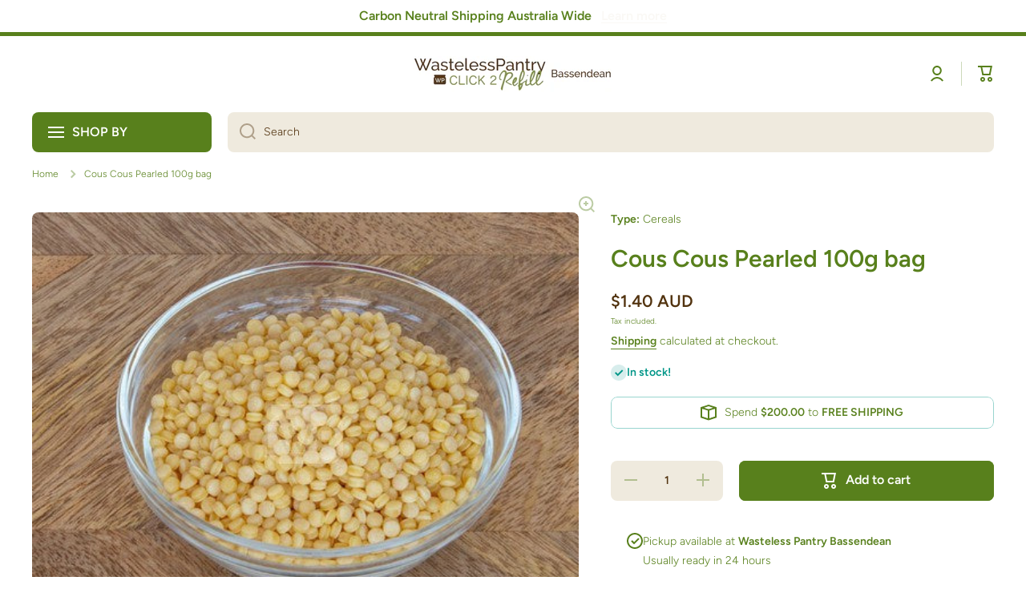

--- FILE ---
content_type: text/javascript
request_url: https://shopbassendean.wastelesspantry.com.au/cdn/shop/t/7/assets/vertical-menu.js?v=51456121201830749941758001794
body_size: 535
content:
class headerMenuHandler extends HTMLElement{constructor(){super(),this.menuholder=this.querySelector(".vertical-menu__items"),this.button=this.querySelector(".vertical-menu__show-more"),Shopify.designMode&&setTimeout(this.resizeMenu.bind(this),400),this.createEvents();var _this=this;Shopify.designMode||(document.addEventListener("DOMContentLoaded",event=>{setTimeout(_this.resizeMenu.bind(_this),200),setTimeout(_this.resizeMenu.bind(_this),1e3)}),document.addEventListener("visibilitychange",function(){document.hidden||setTimeout(_this.resizeMenu.bind(_this),200)}))}resizeMenu(){const main_content=document.getElementById("MainContent"),items_top_position=window.scrollY+this.menuholder.getBoundingClientRect().top;if(main_content.children.length){if(this.querySelectorAll(".hidden-menu-item").forEach(item=>{item.classList.remove("hidden-menu-item")}),main_content.hasAttribute("data-menu-in-content")||main_content.classList.contains("menu-opened-by-default")){const index=Number(main_content.getAttribute("data-menu-in-content"))-1,section_height=window.scrollY+main_content.children[index].getBoundingClientRect().bottom,menu_top_position=(this.closest(".menu-opened-by-default")?0:window.scrollY)+this.getBoundingClientRect().top;var height=section_height-menu_top_position;this.closest(".menu-opened-by-default")&&(height=Math.min(height,this.menuholder.offsetHeight+20),height=height<-1?this.menuholder.offsetHeight+20:height),this.style.height="100%",this.style.minHeight=height+"px",this.renderItems(items_top_position,height)}else this.renderItems(items_top_position,620);this.hasAttribute("hide-before-load")&&this.removeAttribute("hide-before-load")}}renderItems(items_top_position,height){for(var hide_item=!0,offsetmain=this.menuholder.children[0].offsetTop,i=this.menuholder.children.length-1;i>=0;i--){var item=this.menuholder.children[i],y=item.offsetTop+offsetmain+item.offsetHeight;if(this.menuholder.children.length-1==i&&y<=height)return this.button.classList.add("hide"),"break";y>height?(this.button.classList.contains("hide")&&this.button.classList.remove("hide"),item.classList.add("hidden-menu-item")):hide_item&&(hide_item=!1,y>height-this.button.offsetHeight-15&&item.classList.add("hidden-menu-item"))}}resizeMenuEvent(){setTimeout(this.resizeMenu.bind(this),800)}createEvents(){window.addEventListener("resize",this.resizeMenuEvent.bind(this)),this.button.addEventListener("click",this.clickHandler.bind(this))}clickHandler(event){this.button.classList.contains("active")?(this.classList.remove("menu-show-items"),setTimeout(this.hideItems.bind(this),0)):(this.classList.add("menu-opened"),this.button.classList.add("active"),setTimeout(this.showItems.bind(this),0))}showItems(){this.classList.add("menu-show-items")}hideItems(){this.classList.remove("menu-opened"),this.button.classList.remove("active"),window.dispatchEvent(new Event("forStickyHeader"))}}customElements.define("vertical-menu",headerMenuHandler);class verticalMenutext extends HTMLElement{constructor(){super(),this.closest(".vertical-menu--hover__type2")&&this.closest(".vertical-menu--hover__type2").addEventListener("mouseenter",this.mouseenter.bind(this)),this.closest(".vertical-menu__button")&&this.closest(".vertical-menu__button").addEventListener("mouseenter",this.mouseenter2.bind(this))}mouseenter(){var parent_width=this.closest(".vertical-menu--hover__type2").clientWidth,item_width=this.clientWidth,left=this.getBoundingClientRect().left-this.closest(".vertical-menu--hover__type2").getBoundingClientRect().left,r=0;document.querySelector('[dir="rtl"]')?(r=(this.closest(".submenu-container")?31:15)-left,r<0?this.style.setProperty("--left",r+"px"):this.style.setProperty("--left","0px")):(r=Math.round(parent_width-item_width-left-(this.closest(".submenu-container")?31:10)),r>0?this.style.setProperty("--left",r+"px"):this.style.setProperty("--left","0px"))}mouseenter2(){var parent_width=this.closest(".vertical-menu__button").clientWidth,item_width=this.clientWidth,left=this.getBoundingClientRect().left-this.closest(".vertical-menu__button").getBoundingClientRect().left,r=0;if(document.querySelector('[dir="rtl"]')){var r=Math.round(20-left);r<0?this.style.setProperty("--left",r+"px"):this.style.setProperty("--left","0px")}else{var r=Math.round(parent_width-item_width-left-20);r>0?this.style.setProperty("--left",r+"px"):this.style.setProperty("--left","0px")}}}customElements.define("vertical-menutext",verticalMenutext);
//# sourceMappingURL=/cdn/shop/t/7/assets/vertical-menu.js.map?v=51456121201830749941758001794
